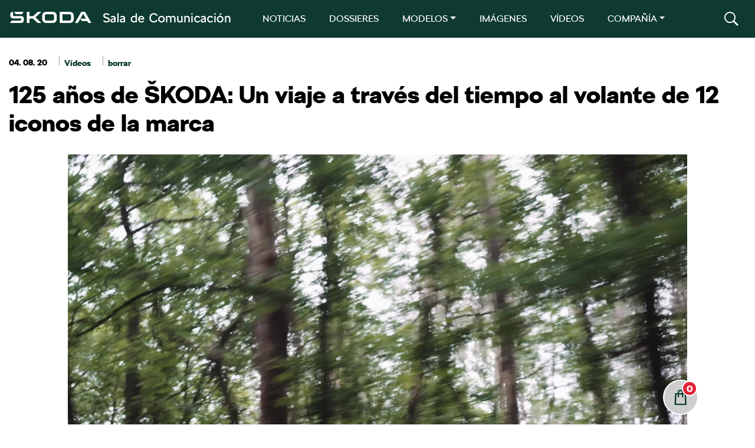

--- FILE ---
content_type: text/html; charset=UTF-8
request_url: https://comunicacion.skoda.es/videos/125-anos-de-skoda-un-viaje-a-traves-del-tiempo-al-volante-de-doce-iconos-de-la-marca/
body_size: 15073
content:
<!DOCTYPE html>
<html lang="es" class="no-touch-device">

<head>
    <script type="text/javascript" data-cmp-ab="1" src="https://cdn.consentmanager.net/delivery/autoblocking/3fae5b684f93.js" data-cmp-host="c.delivery.consentmanager.net" data-cmp-cdn="cdn.consentmanager.net" data-cmp-codesrc="1"></script>
    <meta charset="UTF-8">
    <link rel="pingback" href="https://comunicacion.skoda.es/xmlrpc.php">
    <meta name="author" content="MHO">
    <meta name="viewport" content="width=device-width, initial-scale=1">
    <meta http-equiv="X-UA-Compatible" content="IE=edge">

    <link rel="manifest" href="https://comunicacion.skoda.es/wp-content/themes/skoda/site.webmanifest">
    <link rel="apple-touch-icon" href="https://comunicacion.skoda.es/wp-content/themes/skoda/img/icon.png">
    <link rel='shortcut icon' type='image/ico' href='https://comunicacion.skoda.es/wp-content/themes/skoda/img/favicon.ico' />
    <!-- favicon.ico in the root directory -->
    <!--<link rel="apple-touch-icon" href="icon.png">-->

    <meta name="theme-color" content="#001e50">
    <title>125 años de ŠKODA: Un viaje a través del tiempo al volante de 12 iconos de la marca &#8211; ŠKODA</title>
<meta name='robots' content='max-image-preview:large' />
	<style>img:is([sizes="auto" i], [sizes^="auto," i]) { contain-intrinsic-size: 3000px 1500px }</style>
	<link rel='dns-prefetch' href='//code.jquery.com' />
<link rel='dns-prefetch' href='//www.googletagmanager.com' />
<link rel="alternate" type="application/rss+xml" title="ŠKODA &raquo; Comentario 125 años de ŠKODA: Un viaje a través del tiempo al volante de 12 iconos de la marca del feed" href="https://comunicacion.skoda.es/videos/125-anos-de-skoda-un-viaje-a-traves-del-tiempo-al-volante-de-doce-iconos-de-la-marca/feed/" />
<script type="text/javascript">
/* <![CDATA[ */
window._wpemojiSettings = {"baseUrl":"https:\/\/s.w.org\/images\/core\/emoji\/15.0.3\/72x72\/","ext":".png","svgUrl":"https:\/\/s.w.org\/images\/core\/emoji\/15.0.3\/svg\/","svgExt":".svg","source":{"concatemoji":"https:\/\/comunicacion.skoda.es\/wp-includes\/js\/wp-emoji-release.min.js?ver=6.7.1"}};
/*! This file is auto-generated */
!function(i,n){var o,s,e;function c(e){try{var t={supportTests:e,timestamp:(new Date).valueOf()};sessionStorage.setItem(o,JSON.stringify(t))}catch(e){}}function p(e,t,n){e.clearRect(0,0,e.canvas.width,e.canvas.height),e.fillText(t,0,0);var t=new Uint32Array(e.getImageData(0,0,e.canvas.width,e.canvas.height).data),r=(e.clearRect(0,0,e.canvas.width,e.canvas.height),e.fillText(n,0,0),new Uint32Array(e.getImageData(0,0,e.canvas.width,e.canvas.height).data));return t.every(function(e,t){return e===r[t]})}function u(e,t,n){switch(t){case"flag":return n(e,"\ud83c\udff3\ufe0f\u200d\u26a7\ufe0f","\ud83c\udff3\ufe0f\u200b\u26a7\ufe0f")?!1:!n(e,"\ud83c\uddfa\ud83c\uddf3","\ud83c\uddfa\u200b\ud83c\uddf3")&&!n(e,"\ud83c\udff4\udb40\udc67\udb40\udc62\udb40\udc65\udb40\udc6e\udb40\udc67\udb40\udc7f","\ud83c\udff4\u200b\udb40\udc67\u200b\udb40\udc62\u200b\udb40\udc65\u200b\udb40\udc6e\u200b\udb40\udc67\u200b\udb40\udc7f");case"emoji":return!n(e,"\ud83d\udc26\u200d\u2b1b","\ud83d\udc26\u200b\u2b1b")}return!1}function f(e,t,n){var r="undefined"!=typeof WorkerGlobalScope&&self instanceof WorkerGlobalScope?new OffscreenCanvas(300,150):i.createElement("canvas"),a=r.getContext("2d",{willReadFrequently:!0}),o=(a.textBaseline="top",a.font="600 32px Arial",{});return e.forEach(function(e){o[e]=t(a,e,n)}),o}function t(e){var t=i.createElement("script");t.src=e,t.defer=!0,i.head.appendChild(t)}"undefined"!=typeof Promise&&(o="wpEmojiSettingsSupports",s=["flag","emoji"],n.supports={everything:!0,everythingExceptFlag:!0},e=new Promise(function(e){i.addEventListener("DOMContentLoaded",e,{once:!0})}),new Promise(function(t){var n=function(){try{var e=JSON.parse(sessionStorage.getItem(o));if("object"==typeof e&&"number"==typeof e.timestamp&&(new Date).valueOf()<e.timestamp+604800&&"object"==typeof e.supportTests)return e.supportTests}catch(e){}return null}();if(!n){if("undefined"!=typeof Worker&&"undefined"!=typeof OffscreenCanvas&&"undefined"!=typeof URL&&URL.createObjectURL&&"undefined"!=typeof Blob)try{var e="postMessage("+f.toString()+"("+[JSON.stringify(s),u.toString(),p.toString()].join(",")+"));",r=new Blob([e],{type:"text/javascript"}),a=new Worker(URL.createObjectURL(r),{name:"wpTestEmojiSupports"});return void(a.onmessage=function(e){c(n=e.data),a.terminate(),t(n)})}catch(e){}c(n=f(s,u,p))}t(n)}).then(function(e){for(var t in e)n.supports[t]=e[t],n.supports.everything=n.supports.everything&&n.supports[t],"flag"!==t&&(n.supports.everythingExceptFlag=n.supports.everythingExceptFlag&&n.supports[t]);n.supports.everythingExceptFlag=n.supports.everythingExceptFlag&&!n.supports.flag,n.DOMReady=!1,n.readyCallback=function(){n.DOMReady=!0}}).then(function(){return e}).then(function(){var e;n.supports.everything||(n.readyCallback(),(e=n.source||{}).concatemoji?t(e.concatemoji):e.wpemoji&&e.twemoji&&(t(e.twemoji),t(e.wpemoji)))}))}((window,document),window._wpemojiSettings);
/* ]]> */
</script>
<link rel='stylesheet' id='sbi_styles-css' href='https://comunicacion.skoda.es/wp-content/plugins/instagram-feed-pro/css/sbi-styles.min.css?ver=6.7.0' type='text/css' media='all' />
<style id='wp-emoji-styles-inline-css' type='text/css'>

	img.wp-smiley, img.emoji {
		display: inline !important;
		border: none !important;
		box-shadow: none !important;
		height: 1em !important;
		width: 1em !important;
		margin: 0 0.07em !important;
		vertical-align: -0.1em !important;
		background: none !important;
		padding: 0 !important;
	}
</style>
<link rel='stylesheet' id='wp-block-library-css' href='https://comunicacion.skoda.es/wp-includes/css/dist/block-library/style.min.css?ver=6.7.1' type='text/css' media='all' />
<style id='wp-block-library-theme-inline-css' type='text/css'>
.wp-block-audio :where(figcaption){color:#555;font-size:13px;text-align:center}.is-dark-theme .wp-block-audio :where(figcaption){color:#ffffffa6}.wp-block-audio{margin:0 0 1em}.wp-block-code{border:1px solid #ccc;border-radius:4px;font-family:Menlo,Consolas,monaco,monospace;padding:.8em 1em}.wp-block-embed :where(figcaption){color:#555;font-size:13px;text-align:center}.is-dark-theme .wp-block-embed :where(figcaption){color:#ffffffa6}.wp-block-embed{margin:0 0 1em}.blocks-gallery-caption{color:#555;font-size:13px;text-align:center}.is-dark-theme .blocks-gallery-caption{color:#ffffffa6}:root :where(.wp-block-image figcaption){color:#555;font-size:13px;text-align:center}.is-dark-theme :root :where(.wp-block-image figcaption){color:#ffffffa6}.wp-block-image{margin:0 0 1em}.wp-block-pullquote{border-bottom:4px solid;border-top:4px solid;color:currentColor;margin-bottom:1.75em}.wp-block-pullquote cite,.wp-block-pullquote footer,.wp-block-pullquote__citation{color:currentColor;font-size:.8125em;font-style:normal;text-transform:uppercase}.wp-block-quote{border-left:.25em solid;margin:0 0 1.75em;padding-left:1em}.wp-block-quote cite,.wp-block-quote footer{color:currentColor;font-size:.8125em;font-style:normal;position:relative}.wp-block-quote:where(.has-text-align-right){border-left:none;border-right:.25em solid;padding-left:0;padding-right:1em}.wp-block-quote:where(.has-text-align-center){border:none;padding-left:0}.wp-block-quote.is-large,.wp-block-quote.is-style-large,.wp-block-quote:where(.is-style-plain){border:none}.wp-block-search .wp-block-search__label{font-weight:700}.wp-block-search__button{border:1px solid #ccc;padding:.375em .625em}:where(.wp-block-group.has-background){padding:1.25em 2.375em}.wp-block-separator.has-css-opacity{opacity:.4}.wp-block-separator{border:none;border-bottom:2px solid;margin-left:auto;margin-right:auto}.wp-block-separator.has-alpha-channel-opacity{opacity:1}.wp-block-separator:not(.is-style-wide):not(.is-style-dots){width:100px}.wp-block-separator.has-background:not(.is-style-dots){border-bottom:none;height:1px}.wp-block-separator.has-background:not(.is-style-wide):not(.is-style-dots){height:2px}.wp-block-table{margin:0 0 1em}.wp-block-table td,.wp-block-table th{word-break:normal}.wp-block-table :where(figcaption){color:#555;font-size:13px;text-align:center}.is-dark-theme .wp-block-table :where(figcaption){color:#ffffffa6}.wp-block-video :where(figcaption){color:#555;font-size:13px;text-align:center}.is-dark-theme .wp-block-video :where(figcaption){color:#ffffffa6}.wp-block-video{margin:0 0 1em}:root :where(.wp-block-template-part.has-background){margin-bottom:0;margin-top:0;padding:1.25em 2.375em}
</style>
<style id='elasticpress-related-posts-style-inline-css' type='text/css'>
.editor-styles-wrapper .wp-block-elasticpress-related-posts ul,.wp-block-elasticpress-related-posts ul{list-style-type:none;padding:0}.editor-styles-wrapper .wp-block-elasticpress-related-posts ul li a>div{display:inline}

</style>
<style id='classic-theme-styles-inline-css' type='text/css'>
/*! This file is auto-generated */
.wp-block-button__link{color:#fff;background-color:#32373c;border-radius:9999px;box-shadow:none;text-decoration:none;padding:calc(.667em + 2px) calc(1.333em + 2px);font-size:1.125em}.wp-block-file__button{background:#32373c;color:#fff;text-decoration:none}
</style>
<style id='global-styles-inline-css' type='text/css'>
:root{--wp--preset--aspect-ratio--square: 1;--wp--preset--aspect-ratio--4-3: 4/3;--wp--preset--aspect-ratio--3-4: 3/4;--wp--preset--aspect-ratio--3-2: 3/2;--wp--preset--aspect-ratio--2-3: 2/3;--wp--preset--aspect-ratio--16-9: 16/9;--wp--preset--aspect-ratio--9-16: 9/16;--wp--preset--color--black: #000000;--wp--preset--color--cyan-bluish-gray: #abb8c3;--wp--preset--color--white: #ffffff;--wp--preset--color--pale-pink: #f78da7;--wp--preset--color--vivid-red: #cf2e2e;--wp--preset--color--luminous-vivid-orange: #ff6900;--wp--preset--color--luminous-vivid-amber: #fcb900;--wp--preset--color--light-green-cyan: #7bdcb5;--wp--preset--color--vivid-green-cyan: #00d084;--wp--preset--color--pale-cyan-blue: #8ed1fc;--wp--preset--color--vivid-cyan-blue: #0693e3;--wp--preset--color--vivid-purple: #9b51e0;--wp--preset--gradient--vivid-cyan-blue-to-vivid-purple: linear-gradient(135deg,rgba(6,147,227,1) 0%,rgb(155,81,224) 100%);--wp--preset--gradient--light-green-cyan-to-vivid-green-cyan: linear-gradient(135deg,rgb(122,220,180) 0%,rgb(0,208,130) 100%);--wp--preset--gradient--luminous-vivid-amber-to-luminous-vivid-orange: linear-gradient(135deg,rgba(252,185,0,1) 0%,rgba(255,105,0,1) 100%);--wp--preset--gradient--luminous-vivid-orange-to-vivid-red: linear-gradient(135deg,rgba(255,105,0,1) 0%,rgb(207,46,46) 100%);--wp--preset--gradient--very-light-gray-to-cyan-bluish-gray: linear-gradient(135deg,rgb(238,238,238) 0%,rgb(169,184,195) 100%);--wp--preset--gradient--cool-to-warm-spectrum: linear-gradient(135deg,rgb(74,234,220) 0%,rgb(151,120,209) 20%,rgb(207,42,186) 40%,rgb(238,44,130) 60%,rgb(251,105,98) 80%,rgb(254,248,76) 100%);--wp--preset--gradient--blush-light-purple: linear-gradient(135deg,rgb(255,206,236) 0%,rgb(152,150,240) 100%);--wp--preset--gradient--blush-bordeaux: linear-gradient(135deg,rgb(254,205,165) 0%,rgb(254,45,45) 50%,rgb(107,0,62) 100%);--wp--preset--gradient--luminous-dusk: linear-gradient(135deg,rgb(255,203,112) 0%,rgb(199,81,192) 50%,rgb(65,88,208) 100%);--wp--preset--gradient--pale-ocean: linear-gradient(135deg,rgb(255,245,203) 0%,rgb(182,227,212) 50%,rgb(51,167,181) 100%);--wp--preset--gradient--electric-grass: linear-gradient(135deg,rgb(202,248,128) 0%,rgb(113,206,126) 100%);--wp--preset--gradient--midnight: linear-gradient(135deg,rgb(2,3,129) 0%,rgb(40,116,252) 100%);--wp--preset--font-size--small: 13px;--wp--preset--font-size--medium: 20px;--wp--preset--font-size--large: 36px;--wp--preset--font-size--x-large: 42px;--wp--preset--spacing--20: 0.44rem;--wp--preset--spacing--30: 0.67rem;--wp--preset--spacing--40: 1rem;--wp--preset--spacing--50: 1.5rem;--wp--preset--spacing--60: 2.25rem;--wp--preset--spacing--70: 3.38rem;--wp--preset--spacing--80: 5.06rem;--wp--preset--shadow--natural: 6px 6px 9px rgba(0, 0, 0, 0.2);--wp--preset--shadow--deep: 12px 12px 50px rgba(0, 0, 0, 0.4);--wp--preset--shadow--sharp: 6px 6px 0px rgba(0, 0, 0, 0.2);--wp--preset--shadow--outlined: 6px 6px 0px -3px rgba(255, 255, 255, 1), 6px 6px rgba(0, 0, 0, 1);--wp--preset--shadow--crisp: 6px 6px 0px rgba(0, 0, 0, 1);}:where(.is-layout-flex){gap: 0.5em;}:where(.is-layout-grid){gap: 0.5em;}body .is-layout-flex{display: flex;}.is-layout-flex{flex-wrap: wrap;align-items: center;}.is-layout-flex > :is(*, div){margin: 0;}body .is-layout-grid{display: grid;}.is-layout-grid > :is(*, div){margin: 0;}:where(.wp-block-columns.is-layout-flex){gap: 2em;}:where(.wp-block-columns.is-layout-grid){gap: 2em;}:where(.wp-block-post-template.is-layout-flex){gap: 1.25em;}:where(.wp-block-post-template.is-layout-grid){gap: 1.25em;}.has-black-color{color: var(--wp--preset--color--black) !important;}.has-cyan-bluish-gray-color{color: var(--wp--preset--color--cyan-bluish-gray) !important;}.has-white-color{color: var(--wp--preset--color--white) !important;}.has-pale-pink-color{color: var(--wp--preset--color--pale-pink) !important;}.has-vivid-red-color{color: var(--wp--preset--color--vivid-red) !important;}.has-luminous-vivid-orange-color{color: var(--wp--preset--color--luminous-vivid-orange) !important;}.has-luminous-vivid-amber-color{color: var(--wp--preset--color--luminous-vivid-amber) !important;}.has-light-green-cyan-color{color: var(--wp--preset--color--light-green-cyan) !important;}.has-vivid-green-cyan-color{color: var(--wp--preset--color--vivid-green-cyan) !important;}.has-pale-cyan-blue-color{color: var(--wp--preset--color--pale-cyan-blue) !important;}.has-vivid-cyan-blue-color{color: var(--wp--preset--color--vivid-cyan-blue) !important;}.has-vivid-purple-color{color: var(--wp--preset--color--vivid-purple) !important;}.has-black-background-color{background-color: var(--wp--preset--color--black) !important;}.has-cyan-bluish-gray-background-color{background-color: var(--wp--preset--color--cyan-bluish-gray) !important;}.has-white-background-color{background-color: var(--wp--preset--color--white) !important;}.has-pale-pink-background-color{background-color: var(--wp--preset--color--pale-pink) !important;}.has-vivid-red-background-color{background-color: var(--wp--preset--color--vivid-red) !important;}.has-luminous-vivid-orange-background-color{background-color: var(--wp--preset--color--luminous-vivid-orange) !important;}.has-luminous-vivid-amber-background-color{background-color: var(--wp--preset--color--luminous-vivid-amber) !important;}.has-light-green-cyan-background-color{background-color: var(--wp--preset--color--light-green-cyan) !important;}.has-vivid-green-cyan-background-color{background-color: var(--wp--preset--color--vivid-green-cyan) !important;}.has-pale-cyan-blue-background-color{background-color: var(--wp--preset--color--pale-cyan-blue) !important;}.has-vivid-cyan-blue-background-color{background-color: var(--wp--preset--color--vivid-cyan-blue) !important;}.has-vivid-purple-background-color{background-color: var(--wp--preset--color--vivid-purple) !important;}.has-black-border-color{border-color: var(--wp--preset--color--black) !important;}.has-cyan-bluish-gray-border-color{border-color: var(--wp--preset--color--cyan-bluish-gray) !important;}.has-white-border-color{border-color: var(--wp--preset--color--white) !important;}.has-pale-pink-border-color{border-color: var(--wp--preset--color--pale-pink) !important;}.has-vivid-red-border-color{border-color: var(--wp--preset--color--vivid-red) !important;}.has-luminous-vivid-orange-border-color{border-color: var(--wp--preset--color--luminous-vivid-orange) !important;}.has-luminous-vivid-amber-border-color{border-color: var(--wp--preset--color--luminous-vivid-amber) !important;}.has-light-green-cyan-border-color{border-color: var(--wp--preset--color--light-green-cyan) !important;}.has-vivid-green-cyan-border-color{border-color: var(--wp--preset--color--vivid-green-cyan) !important;}.has-pale-cyan-blue-border-color{border-color: var(--wp--preset--color--pale-cyan-blue) !important;}.has-vivid-cyan-blue-border-color{border-color: var(--wp--preset--color--vivid-cyan-blue) !important;}.has-vivid-purple-border-color{border-color: var(--wp--preset--color--vivid-purple) !important;}.has-vivid-cyan-blue-to-vivid-purple-gradient-background{background: var(--wp--preset--gradient--vivid-cyan-blue-to-vivid-purple) !important;}.has-light-green-cyan-to-vivid-green-cyan-gradient-background{background: var(--wp--preset--gradient--light-green-cyan-to-vivid-green-cyan) !important;}.has-luminous-vivid-amber-to-luminous-vivid-orange-gradient-background{background: var(--wp--preset--gradient--luminous-vivid-amber-to-luminous-vivid-orange) !important;}.has-luminous-vivid-orange-to-vivid-red-gradient-background{background: var(--wp--preset--gradient--luminous-vivid-orange-to-vivid-red) !important;}.has-very-light-gray-to-cyan-bluish-gray-gradient-background{background: var(--wp--preset--gradient--very-light-gray-to-cyan-bluish-gray) !important;}.has-cool-to-warm-spectrum-gradient-background{background: var(--wp--preset--gradient--cool-to-warm-spectrum) !important;}.has-blush-light-purple-gradient-background{background: var(--wp--preset--gradient--blush-light-purple) !important;}.has-blush-bordeaux-gradient-background{background: var(--wp--preset--gradient--blush-bordeaux) !important;}.has-luminous-dusk-gradient-background{background: var(--wp--preset--gradient--luminous-dusk) !important;}.has-pale-ocean-gradient-background{background: var(--wp--preset--gradient--pale-ocean) !important;}.has-electric-grass-gradient-background{background: var(--wp--preset--gradient--electric-grass) !important;}.has-midnight-gradient-background{background: var(--wp--preset--gradient--midnight) !important;}.has-small-font-size{font-size: var(--wp--preset--font-size--small) !important;}.has-medium-font-size{font-size: var(--wp--preset--font-size--medium) !important;}.has-large-font-size{font-size: var(--wp--preset--font-size--large) !important;}.has-x-large-font-size{font-size: var(--wp--preset--font-size--x-large) !important;}
:where(.wp-block-post-template.is-layout-flex){gap: 1.25em;}:where(.wp-block-post-template.is-layout-grid){gap: 1.25em;}
:where(.wp-block-columns.is-layout-flex){gap: 2em;}:where(.wp-block-columns.is-layout-grid){gap: 2em;}
:root :where(.wp-block-pullquote){font-size: 1.5em;line-height: 1.6;}
</style>
<link rel='stylesheet' id='contact-form-7-css' href='https://comunicacion.skoda.es/wp-content/plugins/contact-form-7/includes/css/styles.css?ver=6.1.2' type='text/css' media='all' />
<link rel='stylesheet' id='ctf_styles-css' href='https://comunicacion.skoda.es/wp-content/plugins/custom-twitter-feeds-pro/css/ctf-styles.min.css?ver=2.4.6' type='text/css' media='all' />
<link rel='stylesheet' id='mdirector-newsletter-css' href='https://comunicacion.skoda.es/wp-content/plugins/mdirector-newsletter/public/css/mdirector-newsletter-public.css?ver=4.5.3' type='text/css' media='all' />
<link rel='stylesheet' id='cff-css' href='https://comunicacion.skoda.es/wp-content/plugins/custom-facebook-feed-pro/assets/css/cff-style.min.css?ver=4.7.0' type='text/css' media='all' />
<link rel='stylesheet' id='elasticpress-autosuggest-css' href='https://comunicacion.skoda.es/wp-content/plugins/elasticpress/dist/css/autosuggest-styles.css?ver=d87f34a78edccbda21b1' type='text/css' media='all' />
<link rel='stylesheet' id='elasticpress-facets-css' href='https://comunicacion.skoda.es/wp-content/plugins/elasticpress/dist/css/facets-styles.css?ver=5797fb4036fc4007a87a' type='text/css' media='all' />
<link rel='stylesheet' id='custom-css' href='https://comunicacion.skoda.es/wp-content/themes/skoda/style.css?ver=0.0.56' type='text/css' media='all' />
<link rel='stylesheet' id='vw-styles-css' href='https://comunicacion.skoda.es/wp-content/themes/skoda/css/styles.css?ver=0.0.56' type='text/css' media='all' />
<script type="text/javascript" src="https://comunicacion.skoda.es/wp-content/themes/skoda/js/lib/jquery/dist/jquery.min.js" id="jquery-js"></script>
<script type="text/javascript" id="mdirector-public-js-extra">
/* <![CDATA[ */
var LOCALES = {"WIDGET_SCRIPT_SUCCESS":"Te has suscrito correctamente a la lista. Gracias por tu inter\u00e9s.","WIDGET_SCRIPT_EMAIL_VALIDATION":"Por favor, introduce un correo electr\u00f3nico v\u00e1lido.","WIDGET_SCRIPT_EMAIL_TEXT":"Por favor, introduce tu correo electr\u00f3nico.","WIDGET_SCRIPT_POLICY_VALIDATION":"Por favor, acepta la pol\u00edtica de privacidad.","WIDGET_SCRIPT_EMAIL_ALREADY_REGISTERED":"El correo introducido ya estaba suscrito a la lista.","WIDGET_SCRIPT_GENERAL_ERROR":"Hemos tenido un problema registrando tu contacto. Por favor, int\u00e9ntalo m\u00e1s tarde."};
/* ]]> */
</script>
<script type="text/javascript" src="https://comunicacion.skoda.es/wp-content/plugins/mdirector-newsletter/public/js/mdirector-newsletter-public.js?ver=6.7.1" id="mdirector-public-js"></script>
<script type="text/javascript" id="loadmore-js-extra">
/* <![CDATA[ */
var loadmore_params = {"ajaxurl":"https:\/\/comunicacion.skoda.es\/wp-admin\/admin-ajax.php","posts":"{\"page\":0,\"videos\":\"125-anos-de-skoda-un-viaje-a-traves-del-tiempo-al-volante-de-doce-iconos-de-la-marca\",\"post_type\":\"videos\",\"name\":\"125-anos-de-skoda-un-viaje-a-traves-del-tiempo-al-volante-de-doce-iconos-de-la-marca\",\"error\":\"\",\"m\":\"\",\"p\":0,\"post_parent\":\"\",\"subpost\":\"\",\"subpost_id\":\"\",\"attachment\":\"\",\"attachment_id\":0,\"pagename\":\"\",\"page_id\":0,\"second\":\"\",\"minute\":\"\",\"hour\":\"\",\"day\":0,\"monthnum\":0,\"year\":0,\"w\":0,\"category_name\":\"\",\"tag\":\"\",\"cat\":\"\",\"tag_id\":\"\",\"author\":\"\",\"author_name\":\"\",\"feed\":\"\",\"tb\":\"\",\"paged\":0,\"meta_key\":\"\",\"meta_value\":\"\",\"preview\":\"\",\"s\":\"\",\"sentence\":\"\",\"title\":\"\",\"fields\":\"\",\"menu_order\":\"\",\"embed\":\"\",\"category__in\":[],\"category__not_in\":[],\"category__and\":[],\"post__in\":[],\"post__not_in\":[],\"post_name__in\":[],\"tag__in\":[],\"tag__not_in\":[],\"tag__and\":[],\"tag_slug__in\":[],\"tag_slug__and\":[],\"post_parent__in\":[],\"post_parent__not_in\":[],\"author__in\":[],\"author__not_in\":[],\"search_columns\":[],\"ignore_sticky_posts\":false,\"suppress_filters\":false,\"cache_results\":true,\"update_post_term_cache\":true,\"update_menu_item_cache\":false,\"lazy_load_term_meta\":true,\"update_post_meta_cache\":true,\"posts_per_page\":10,\"nopaging\":false,\"comments_per_page\":\"50\",\"no_found_rows\":false,\"order\":\"DESC\"}","current_page":"1","max_page":"0","found_posts":"1"};
/* ]]> */
</script>
<script type="text/javascript" src="https://comunicacion.skoda.es/wp-content/themes/skoda/js/loadmore.js?ver=0.0.215" id="loadmore-js"></script>
<script type="text/javascript" id="loadmoreimages-js-extra">
/* <![CDATA[ */
var loadmoreimages_params = {"ajaxurl":"https:\/\/comunicacion.skoda.es\/wp-admin\/admin-ajax.php","posts":"{\"page\":0,\"videos\":\"125-anos-de-skoda-un-viaje-a-traves-del-tiempo-al-volante-de-doce-iconos-de-la-marca\",\"post_type\":\"videos\",\"name\":\"125-anos-de-skoda-un-viaje-a-traves-del-tiempo-al-volante-de-doce-iconos-de-la-marca\",\"error\":\"\",\"m\":\"\",\"p\":0,\"post_parent\":\"\",\"subpost\":\"\",\"subpost_id\":\"\",\"attachment\":\"\",\"attachment_id\":0,\"pagename\":\"\",\"page_id\":0,\"second\":\"\",\"minute\":\"\",\"hour\":\"\",\"day\":0,\"monthnum\":0,\"year\":0,\"w\":0,\"category_name\":\"\",\"tag\":\"\",\"cat\":\"\",\"tag_id\":\"\",\"author\":\"\",\"author_name\":\"\",\"feed\":\"\",\"tb\":\"\",\"paged\":0,\"meta_key\":\"\",\"meta_value\":\"\",\"preview\":\"\",\"s\":\"\",\"sentence\":\"\",\"title\":\"\",\"fields\":\"\",\"menu_order\":\"\",\"embed\":\"\",\"category__in\":[],\"category__not_in\":[],\"category__and\":[],\"post__in\":[],\"post__not_in\":[],\"post_name__in\":[],\"tag__in\":[],\"tag__not_in\":[],\"tag__and\":[],\"tag_slug__in\":[],\"tag_slug__and\":[],\"post_parent__in\":[],\"post_parent__not_in\":[],\"author__in\":[],\"author__not_in\":[],\"search_columns\":[],\"ignore_sticky_posts\":false,\"suppress_filters\":false,\"cache_results\":true,\"update_post_term_cache\":true,\"update_menu_item_cache\":false,\"lazy_load_term_meta\":true,\"update_post_meta_cache\":true,\"posts_per_page\":10,\"nopaging\":false,\"comments_per_page\":\"50\",\"no_found_rows\":false,\"order\":\"DESC\"}","current_page":"1","max_page":"0","found_posts":"1"};
var loadmoreimages_params = {"ajaxurl":"https:\/\/comunicacion.skoda.es\/wp-admin\/admin-ajax.php"};
/* ]]> */
</script>
<script type="text/javascript" src="https://comunicacion.skoda.es/wp-content/themes/skoda/js/loadmoreimages.js?ver=0.0.109" id="loadmoreimages-js"></script>
<script type="text/javascript" src="https://comunicacion.skoda.es/wp-content/themes/skoda/js/modal.js?ver=0.0.1" id="modal-js"></script>
<script type="text/javascript" id="cart-js-extra">
/* <![CDATA[ */
var cartparams = {"ajaxurl":"https:\/\/comunicacion.skoda.es\/themes\/antevenio\/templates\/tpl-checkout.php"};
/* ]]> */
</script>
<script type="text/javascript" src="https://comunicacion.skoda.es/wp-content/themes/skoda/js/cart.js?ver=6.7.1" id="cart-js"></script>
<script type="text/javascript" src="https://comunicacion.skoda.es/wp-content/themes/skoda/js/writecartfromlocalstorage.js?ver=6.7.1" id="writecartfromlocalstorage-js"></script>
<script type="text/javascript" src="https://comunicacion.skoda.es/wp-content/themes/skoda/js/setDownloadButtonsFromLocalStorage.js?ver=6.7.1" id="setDownloadButtonsFromLocalStorage-js"></script>
<script type="text/javascript" src="https://comunicacion.skoda.es/wp-content/themes/skoda/js/download.js?ver=6.7.1" id="download-script-js"></script>
<link rel="https://api.w.org/" href="https://comunicacion.skoda.es/wp-json/" /><link rel="EditURI" type="application/rsd+xml" title="RSD" href="https://comunicacion.skoda.es/xmlrpc.php?rsd" />
<meta name="generator" content="WordPress 6.7.1" />
<link rel="canonical" href="https://comunicacion.skoda.es/videos/125-anos-de-skoda-un-viaje-a-traves-del-tiempo-al-volante-de-doce-iconos-de-la-marca/" />
<link rel='shortlink' href='https://comunicacion.skoda.es/?p=1008' />
<link rel="alternate" title="oEmbed (JSON)" type="application/json+oembed" href="https://comunicacion.skoda.es/wp-json/oembed/1.0/embed?url=https%3A%2F%2Fcomunicacion.skoda.es%2Fvideos%2F125-anos-de-skoda-un-viaje-a-traves-del-tiempo-al-volante-de-doce-iconos-de-la-marca%2F" />
<link rel="alternate" title="oEmbed (XML)" type="text/xml+oembed" href="https://comunicacion.skoda.es/wp-json/oembed/1.0/embed?url=https%3A%2F%2Fcomunicacion.skoda.es%2Fvideos%2F125-anos-de-skoda-un-viaje-a-traves-del-tiempo-al-volante-de-doce-iconos-de-la-marca%2F&#038;format=xml" />
<!-- Custom Facebook Feed JS vars -->
<script type="text/javascript">
var cffsiteurl = "https://comunicacion.skoda.es/wp-content/plugins";
var cffajaxurl = "https://comunicacion.skoda.es/wp-admin/admin-ajax.php";


var cfflinkhashtags = "false";
</script>
<meta name="generator" content="Site Kit by Google 1.162.1" /><script type="text/javascript">var ajaxurl = "https://comunicacion.skoda.es/wp-admin/admin-ajax.php";</script><meta name="google-site-verification" content="H83tw_S4N5bMo4UxU8YB-MiJZbQQ4Xw27FA35ij61b4">
<!-- Google Tag Manager snippet added by Site Kit -->
<script type="text/javascript">
/* <![CDATA[ */

			( function( w, d, s, l, i ) {
				w[l] = w[l] || [];
				w[l].push( {'gtm.start': new Date().getTime(), event: 'gtm.js'} );
				var f = d.getElementsByTagName( s )[0],
					j = d.createElement( s ), dl = l != 'dataLayer' ? '&l=' + l : '';
				j.async = true;
				j.src = 'https://www.googletagmanager.com/gtm.js?id=' + i + dl;
				f.parentNode.insertBefore( j, f );
			} )( window, document, 'script', 'dataLayer', 'GTM-587FLXH' );
			
/* ]]> */
</script>

<!-- End Google Tag Manager snippet added by Site Kit -->

</head>
<body>
<!-- Header -->
<header class="main-header" id="main-header">
    <div class="container-xl">
        <div class="header-brand">
            <a class="btn-link" href="https://comunicacion.skoda.es" title="ŠKODA - Sala de comunicación">
                <h1>ŠKODA - Sala de comunicación</h1>
            </a>
        </div>
        <!-- Nav main -->
        <div class="nav-main">
    <button class="navbar-toggler collapsed" type="button" data-bs-toggle="collapse" data-bs-target="#navbarCollapse" aria-controls="navbarCollapse" aria-expanded="false" aria-label="Toggle navigation">
        <span></span>
        <span></span>
        <span></span>
    </button>
    <nav class="navbar navbar-expand-lg">
        <div class="navbar-collapse collapse" id="navbarCollapse">
            <ul class="navbar-nav">
                            <li class="nav-item">
                        <a class="nav-link"  href="https://comunicacion.skoda.es/noticias/">NOTICIAS</a>
                    </li>
                                    <li class="nav-item">
                        <a class="nav-link"  href="https://comunicacion.skoda.es/dossieres/">DOSSIERES</a>
                    </li>
                                <li class="nav-item dropdown">
                                        <a class="nav-link dropdown-toggle" href="#" data-bs-toggle="dropdown">MODELOS</a>
                    <ul class="dropdown-menu dropdown-menu-left">
                        
                            <li class="dropdown-item"><a class="btn btn-white" href="https://comunicacion.skoda.es/modelo/fabia/">Fabia</a></li>

                            
                            <li class="dropdown-item"><a class="btn btn-white" href="https://comunicacion.skoda.es/modelo/scala/">Scala</a></li>

                            
                            <li class="dropdown-item"><a class="btn btn-white" href="https://comunicacion.skoda.es/modelo/octavia/">Octavia</a></li>

                            
                            <li class="dropdown-item"><a class="btn btn-white" href="https://comunicacion.skoda.es/modelo/superb/">Superb</a></li>

                            
                            <li class="dropdown-item"><a class="btn btn-white" href="https://comunicacion.skoda.es/modelo/kamiq/">Kamiq</a></li>

                            
                            <li class="dropdown-item"><a class="btn btn-white" href="https://comunicacion.skoda.es/modelo/karoq/">Karoq</a></li>

                            
                            <li class="dropdown-item"><a class="btn btn-white" href="https://comunicacion.skoda.es/modelo/kodiaq/">Kodiaq</a></li>

                            
                            <li class="dropdown-item"><a class="btn btn-white" href="https://comunicacion.skoda.es/modelo/enyaq-iv/">Enyaq</a></li>

                            
                            <li class="dropdown-item"><a class="btn btn-white" href="https://comunicacion.skoda.es/modelo/elroq/">Elroq</a></li>

                            
                            <li class="dropdown-item"><a class="btn btn-white" href="https://comunicacion.skoda.es/category/modelos/prototipos/">Prototipos</a></li>

                                                </ul>
                </li>
                                <li class="nav-item">
                        <a class="nav-link"  href="https://comunicacion.skoda.es/imagenes/">IMÁGENES</a>
                    </li>
                                    <li class="nav-item">
                        <a class="nav-link"  href="https://comunicacion.skoda.es/all-videos/">VÍDEOS</a>
                    </li>
                                <li class="nav-item dropdown">
                                        <a class="nav-link dropdown-toggle" href="#" data-bs-toggle="dropdown">COMPAÑÍA</a>
                    <ul class="dropdown-menu dropdown-menu-left">
                        
                            <li class="dropdown-item"><a class="btn btn-white" href="https://comunicacion.skoda.es/category/compania/corporativo/">Corporativo</a></li>

                            
                            <li class="dropdown-item"><a class="btn btn-white" href="https://comunicacion.skoda.es/category/compania/directivos/">Directivos</a></li>

                            
                            <li class="dropdown-item"><a class="btn btn-white" href="https://comunicacion.skoda.es/category/compania/fabricas/">Fábricas</a></li>

                            
                            <li class="dropdown-item"><a class="btn btn-white" href="https://comunicacion.skoda.es/category/compania/competicion/">Competición</a></li>

                            
                            <li class="dropdown-item"><a class="btn btn-white" href="https://comunicacion.skoda.es/category/compania/ciclismo/">Ciclismo</a></li>

                            
                            <li class="dropdown-item"><a class="btn btn-white" href="https://comunicacion.skoda.es/category/compania/historia/">Historia</a></li>

                            
                            <li class="dropdown-item"><a class="btn btn-white" href="https://comunicacion.skoda.es/category/compania/innovacion/">Innovación</a></li>

                            
                            <li class="dropdown-item"><a class="btn btn-white" href="https://comunicacion.skoda.es/category/compania/patrocinios/">Patrocinios</a></li>

                            
                            <li class="dropdown-item"><a class="btn btn-white" href="https://comunicacion.skoda.es/category/compania/grupo-volkswagen/">Grupo Volkswagen</a></li>

                                                </ul>
                </li>
                    </div>
    </nav>
</div>        <!-- / Nav main -->
        <a class="btn btn-link searcher-toggle" title="Abrir buscador" data-bs-toggle="collapse" href="#collapseSearcher" role="button" aria-expanded="false" aria-controls="collapseSearcher">
      <span>
        <i class="icon icon-search"></i>
      </span>
        </a>
    </div>
</header>
<!-- / Header -->
<!-- Buscador -->
<div class="searcher-collapse" id="collapseSearcher">
    <div class="main-searcher">
        <a class="searcher-closer" title="Cerrar menú" data-bs-toggle="collapse" href="#collapseSearcher" role="button" aria-expanded="true" aria-controls="collapseSearcher">
            <i class="icon icon-close"></i>
        </a>
        <form role="search" method="get" id="searchform" action="https://comunicacion.skoda.es/" >
            <div class="searcher-field">
                <div class="form-group">
                    <input id="search" name="s" class="form-control" type="text" placeholder="Búsqueda por texto"  aria-label="Buscar">
                    <input type="hidden" id="_wpnonce" name="_wpnonce" value="3fa592e134" /><input type="hidden" name="_wp_http_referer" value="/videos/125-anos-de-skoda-un-viaje-a-traves-del-tiempo-al-volante-de-doce-iconos-de-la-marca/" />                    <button class="btn btn-link" type="submit">
                        <i class="icon icon-search"></i>
                    </button>
                </div>
            </div>
            <h4 class="text-left">Limitar por fechas</h4>
            <div class="searcher-dates">
                <!-- Fechas  -->
                <div class="form-row">
                    <!-- Fecha desde  -->
                    <div class="form-group col-6">
                        <div class="d-flex">
                            <div class="input-group-prepend">
                                <i class="fas fa-calendar-day"></i>
                            </div>
                            <input class="form-control" name="date_from" id="fehaDesde" placeholder="Desde">
                        </div>
                    </div>
                    <!-- / Fecha desde -->
                    <!-- Fecha hasta  -->
                    <div class="form-group col-6">
                        <div class="d-flex">
                            <div class="input-group-prepend">
                                <i class="fas fa-calendar-day"></i>
                            </div>
                            <input class="form-control" name="date_to" id="fehaHasta" placeholder="Hasta">
                        </div>
                    </div>
                    <!-- / Fecha hasta -->
                </div>
                <!-- / Fechas -->
            </div>
            <h4 class="text-left mb-4">Filtrar por categorías</h4>
                        <div class="checkbox-filtro">
                                    <div class="checkbox-collapse">
                        <div class="form-group" id="checkbox-collapse-filtro-categoria-51">
                            <div class="custom-control custom-checkbox">
                                <input type="checkbox" class="custom-control-input collapsed" name="checkboxCategoria_51"
                                       id="checkboxCollapseFiltro_Categoria_51"
                                       data-bs-toggle="collapse"
                                       data-bs-target="#checkboxFiltro_Subategoria_51"
                                       aria-expanded="false"
                                       aria-controls="checkboxFiltro_Subategoria_51">
                                <label class="custom-control-label" for="checkboxCollapseFiltro_Categoria_51">Compañía</label>
                            </div>
                        </div>
                        <div class="collapse" id="checkboxFiltro_Subategoria_51" aria-labelledby="checkbox-collapse-filtro-categoria-51" style="">
                            <div class="collapse-content">
                                <div class="ks-cboxtags">
                                                                            <div class="form-group">
                                            <input type="checkbox" name="checkboxSubcategoria_51_64" id="checkboxSubcategoria_64">
                                            <label class="btn btn-outline-primary btn-sm" for="checkboxSubcategoria_64">Ciclismo</label>
                                        </div>
                                                                            <div class="form-group">
                                            <input type="checkbox" name="checkboxSubcategoria_51_61" id="checkboxSubcategoria_61">
                                            <label class="btn btn-outline-primary btn-sm" for="checkboxSubcategoria_61">Competición</label>
                                        </div>
                                                                            <div class="form-group">
                                            <input type="checkbox" name="checkboxSubcategoria_51_52" id="checkboxSubcategoria_52">
                                            <label class="btn btn-outline-primary btn-sm" for="checkboxSubcategoria_52">Corporativo</label>
                                        </div>
                                                                            <div class="form-group">
                                            <input type="checkbox" name="checkboxSubcategoria_51_53" id="checkboxSubcategoria_53">
                                            <label class="btn btn-outline-primary btn-sm" for="checkboxSubcategoria_53">Directivos</label>
                                        </div>
                                                                            <div class="form-group">
                                            <input type="checkbox" name="checkboxSubcategoria_51_56" id="checkboxSubcategoria_56">
                                            <label class="btn btn-outline-primary btn-sm" for="checkboxSubcategoria_56">Fábricas</label>
                                        </div>
                                                                            <div class="form-group">
                                            <input type="checkbox" name="checkboxSubcategoria_51_130" id="checkboxSubcategoria_130">
                                            <label class="btn btn-outline-primary btn-sm" for="checkboxSubcategoria_130">Fútbol</label>
                                        </div>
                                                                            <div class="form-group">
                                            <input type="checkbox" name="checkboxSubcategoria_51_73" id="checkboxSubcategoria_73">
                                            <label class="btn btn-outline-primary btn-sm" for="checkboxSubcategoria_73">Grupo Volkswagen</label>
                                        </div>
                                                                            <div class="form-group">
                                            <input type="checkbox" name="checkboxSubcategoria_51_68" id="checkboxSubcategoria_68">
                                            <label class="btn btn-outline-primary btn-sm" for="checkboxSubcategoria_68">Historia</label>
                                        </div>
                                                                            <div class="form-group">
                                            <input type="checkbox" name="checkboxSubcategoria_51_60" id="checkboxSubcategoria_60">
                                            <label class="btn btn-outline-primary btn-sm" for="checkboxSubcategoria_60">Innovación</label>
                                        </div>
                                                                            <div class="form-group">
                                            <input type="checkbox" name="checkboxSubcategoria_51_124" id="checkboxSubcategoria_124">
                                            <label class="btn btn-outline-primary btn-sm" for="checkboxSubcategoria_124">Modelos actuales</label>
                                        </div>
                                                                            <div class="form-group">
                                            <input type="checkbox" name="checkboxSubcategoria_51_72" id="checkboxSubcategoria_72">
                                            <label class="btn btn-outline-primary btn-sm" for="checkboxSubcategoria_72">Patrocinios</label>
                                        </div>
                                                                            <div class="form-group">
                                            <input type="checkbox" name="checkboxSubcategoria_51_125" id="checkboxSubcategoria_125">
                                            <label class="btn btn-outline-primary btn-sm" for="checkboxSubcategoria_125">Škoda Auto</label>
                                        </div>
                                                                            <div class="form-group">
                                            <input type="checkbox" name="checkboxSubcategoria_51_59" id="checkboxSubcategoria_59">
                                            <label class="btn btn-outline-primary btn-sm" for="checkboxSubcategoria_59">Škoda Connect</label>
                                        </div>
                                                                            <div class="form-group">
                                            <input type="checkbox" name="checkboxSubcategoria_51_54" id="checkboxSubcategoria_54">
                                            <label class="btn btn-outline-primary btn-sm" for="checkboxSubcategoria_54">Škoda España</label>
                                        </div>
                                                                    </div>
                            </div>
                        </div>
                    </div>
                                        <div class="checkbox-collapse">
                        <div class="form-group" id="checkbox-collapse-filtro-categoria-2">
                            <div class="custom-control custom-checkbox">
                                <input type="checkbox" class="custom-control-input collapsed" name="checkboxCategoria_2"
                                       id="checkboxCollapseFiltro_Categoria_2"
                                       data-bs-toggle="collapse"
                                       data-bs-target="#checkboxFiltro_Subategoria_2"
                                       aria-expanded="false"
                                       aria-controls="checkboxFiltro_Subategoria_2">
                                <label class="custom-control-label" for="checkboxCollapseFiltro_Categoria_2">MODELOS</label>
                            </div>
                        </div>
                        <div class="collapse" id="checkboxFiltro_Subategoria_2" aria-labelledby="checkbox-collapse-filtro-categoria-2" style="">
                            <div class="collapse-content">
                                <div class="ks-cboxtags">
                                                                            <div class="form-group">
                                            <input type="checkbox" name="checkboxSubcategoria_2_3" id="checkboxSubcategoria_3">
                                            <label class="btn btn-outline-primary btn-sm" for="checkboxSubcategoria_3">Modelos actuales</label>
                                        </div>
                                                                            <div class="form-group">
                                            <input type="checkbox" name="checkboxSubcategoria_2_4" id="checkboxSubcategoria_4">
                                            <label class="btn btn-outline-primary btn-sm" for="checkboxSubcategoria_4">Prototipos</label>
                                        </div>
                                                                    </div>
                            </div>
                        </div>
                    </div>
                                        <div class="checkbox-collapse">
                        <div class="form-group" id="checkbox-collapse-filtro-categoria-136">
                            <div class="custom-control custom-checkbox">
                                <input type="checkbox" class="custom-control-input collapsed" name="checkboxCategoria_136"
                                       id="checkboxCollapseFiltro_Categoria_136"
                                       data-bs-toggle="collapse"
                                       data-bs-target="#checkboxFiltro_Subategoria_136"
                                       aria-expanded="false"
                                       aria-controls="checkboxFiltro_Subategoria_136">
                                <label class="custom-control-label" for="checkboxCollapseFiltro_Categoria_136">Škoda Auto</label>
                            </div>
                        </div>
                        <div class="collapse" id="checkboxFiltro_Subategoria_136" aria-labelledby="checkbox-collapse-filtro-categoria-136" style="">
                            <div class="collapse-content">
                                <div class="ks-cboxtags">
                                                                    </div>
                            </div>
                        </div>
                    </div>
                                        <div class="checkbox-collapse">
                        <div class="form-group" id="checkbox-collapse-filtro-categoria-116">
                            <div class="custom-control custom-checkbox">
                                <input type="checkbox" class="custom-control-input collapsed" name="checkboxCategoria_116"
                                       id="checkboxCollapseFiltro_Categoria_116"
                                       data-bs-toggle="collapse"
                                       data-bs-target="#checkboxFiltro_Subategoria_116"
                                       aria-expanded="false"
                                       aria-controls="checkboxFiltro_Subategoria_116">
                                <label class="custom-control-label" for="checkboxCollapseFiltro_Categoria_116">Sostenibilidad</label>
                            </div>
                        </div>
                        <div class="collapse" id="checkboxFiltro_Subategoria_116" aria-labelledby="checkbox-collapse-filtro-categoria-116" style="">
                            <div class="collapse-content">
                                <div class="ks-cboxtags">
                                                                    </div>
                            </div>
                        </div>
                    </div>
                                </div>
            <div class="horizontal-page-list-button">
                <button type="submit" class="btn btn-primary btn-lg mt-4">Buscar</button>
            </div>
        </form>
    </div>
</div>

<script>
    var categoriesSearch = [{"id":51,"subcategories":[64,61,52,53,56,130,73,68,60,124,72,125,59,54]},{"id":2,"subcategories":[3,4]},{"id":136,"subcategories":[]},{"id":116,"subcategories":[]}];

    function selectCheckboxCategories(item, index) {
        jQuery('input[name="checkboxCategoria_' + item.id + '"]').each(function () {
            jQuery(this).click(function () {
                item.subcategories.forEach(checkCheckboxSubcategoriaSearcher.bind(null, jQuery(this).prop('checked')));
            });
        });
    }

    function checkCheckboxSubcategoriaSearcher(checked, item, index) {
        jQuery('#checkboxSubcategoria_' + item)[0].checked = checked;
    }

    jQuery(document).ready(function () {
        categoriesSearch.forEach(selectCheckboxCategories);
    });
</script>
<!-- / Buscador -->
<main role="main" class="main">
    <div class="container-main">
        <!-- Dossier detalle -->
        <div class="article-detail">
            <div class="container-xl">
                <!-- Volver -->
                                <!-- / Volver -->
                <div class="article-detail-header">
                    <div class="meta-info">
                        <div class="meta-item">04. 08. 20</div>
                        <div class="meta-item">
                            <a href="https://comunicacion.skoda.es/all-videos/">Vídeos</a>
                        </div>
                        <div class="meta-item">
                            <a href="https://comunicacion.skoda.es/category/borrar/">borrar</a>
                        </div>
                    </div>
                    <h1 class="article-detail-title">125 años de ŠKODA: Un viaje a través del tiempo al volante de 12 iconos de la marca</h1>
                </div>
                <div class="card video-resumen-modal">
                    <div class="ratio-16-9 ie10up figure">
                        <video class="video-player" id="html5Video" controls="" poster="https://vw-wp-multisite.s3.eu-west-1.amazonaws.com/wp-content/uploads/sites/2/2021/03/02213402/57021.40.mp4.jpg" preload="metadata">                
                <source src="https://vw-wp-multisite.s3.eu-west-1.amazonaws.com/wp-content/uploads/sites/2/2021/03/03042612/57021.40.mp4" type="video/mp4">
                <span class="text-danger">
                   Error: Your browser does not support the HTML video element and/or MP4 videos. Please upgrade to a recent browser to view this content.
                </span>
             </video>                    </div>
                    <!-- Accciones -->
                    <div class="actions-group">
                        <div class="meta-info">
                            <div class="meta-item float-right">
                                                                    <div class="dropdown-act download-sizes">
        <button class="btn btn-outline-dark btn-sm dropdown-act-btn">
            <i class="icon media-cart-action-multi download-multi download"></i>
        </button>
        <div class="dropdown-act-content">
            <a href='https://comunicacion.skoda.es/wp-content/themes/skoda/download.php?f=https://vw-wp-multisite.s3.eu-west-1.amazonaws.com/wp-content/uploads/sites/2/2021/03/03042612/57021.40.mp4&n=125-a%c3%b1os-de-%c5%a1koda-un-viaje-a-trav%c3%a9s-del-tiempo-al-volante-de-12-iconos-de-la-marca' class="btn btn-white btn-sm" title="Descargar 125 años de ŠKODA: Un viaje a través del tiempo al volante de 12 iconos de la marca">
                <span>Descargar</span>
                <!--<i class="icon media-cart-action"></i>-->
            </a>
        </div>
    </div>
                                <div class="dropdown-act comprar-info">
                                    <div class="btn btn-outline-dark btn-sm dropdown-act-btn">
                                        <i class="icon media-cart-action-multi download-multi" id="icon-add-element-cart-home-videos-video-modalvid-1008"></i>
                                    </div>
                                    <div class="dropdown-act-content comprar-info">
                                        <button class="btn btn-white icon-button btn-sm"
                                                id="add-element-cart-home-videos-video-modalvid-1008"
                                                type="button"
                                                title="Añadir al carrito"
                                                data-id="1008"
                                                data-title="Vídeo 125 años de ŠKODA: Un viaje a través del tiempo al volante de 12 iconos de la marca"
                                                data-href="#"
                                                data-type="post"
                                                data-rtype="video"
                                                data-attach="attach-video"
                                                data-image="https://vw-wp-multisite.s3.eu-west-1.amazonaws.com/wp-content/uploads/sites/2/2021/03/02213402/57021.40.mp4.jpg"
                                                data-date="24/01/2026"
                                                data-url="#"
                                                data-size-video="424742303"
                                                data-size-attach="0"
                                                data-size-image="0"
                                                data-count-attach="0"
                                                data-count-image="0"
                                                data-count-video="1"
                                                data-bs-toggle="button" aria-pressed="false">
                                            <span class="item-in" id="itemout-add-element-cart-home-videos-video-modalvid-1008">Quitar de la cesta</span>
                                            <i class="icon media-cart-out" id="itemout-add-element-cart-home-videos-video-modalvid-1008"></i>
                                            <span class="item-out" id="itemin-add-element-cart-home-videos-video-modalvid-1008">Añadir a la cesta</span>
                                            <i class="icon media-cart-action-multi" id="itemin-add-element-cart-home-videos-video-modalvid-1008"></i>
                                        </button>
                                    </div>
                                </div>
                                                                <div class="dropdown-act">
                                    <button class="btn btn-outline-dark btn-sm dropdown-act-btn">
                                        <i class="icon icon-share"></i>
                                    </button>
                                    <div class="dropdown-act-content social-links">
                                        <a href="https://twitter.com/share?url=https://comunicacion.skoda.es/videos/125-anos-de-skoda-un-viaje-a-traves-del-tiempo-al-volante-de-doce-iconos-de-la-marca/&text=125 años de ŠKODA: Un viaje a través del tiempo al volante de 12 iconos de la marca&hashtags=Skoda&via=prensaSkoda" title="Twitter" target="_blank"><i class="fab fa-twitter"></i></a>
                                        <a href="http://www.facebook.com/sharer.php?u=https://comunicacion.skoda.es/videos/125-anos-de-skoda-un-viaje-a-traves-del-tiempo-al-volante-de-doce-iconos-de-la-marca/" title="Facebook" target="_blank"><i class="fab fa-facebook-f"></i></a>
                                        <a href="http://www.linkedin.com/shareArticle?mini=true&amp;url=https://comunicacion.skoda.es/videos/125-anos-de-skoda-un-viaje-a-traves-del-tiempo-al-volante-de-doce-iconos-de-la-marca/" title="Linkedin" target="_blank"><i class="fab fa-linkedin"></i></a>
                                        <a href="mailto:?body=https://comunicacion.skoda.es/videos/125-anos-de-skoda-un-viaje-a-traves-del-tiempo-al-volante-de-doce-iconos-de-la-marca/" title="Enviar mail" target="_blank"><i class="far fa-envelope"></i></a>
                                    </div>
                                </div>
                            </div>
                        </div>
                    </div>
                    <!-- Accciones -->
                </div>
            </div>
        </div>
</main>
<!-- Footer -->
<section class="social">
    <div class="social-links">
        <h3 class="socila-title">ŠKODA en redes sociales</h3>
        <ul>
                            <li>
                    <a href="https://es-es.facebook.com/skoda.es/posts/652427908135225" target="_blank" class="icon icon-facebook"></a>
                </li>
                            <li>
                    <a href="https://www.instagram.com/skoda_spain/?hl=es" target="_blank" class="icon icon-instagram"></a>
                </li>
                            <li>
                    <a href="https://www.youtube.com/user/SkodaSpain" target="_blank" class="icon icon-youtube"></a>
                </li>
                            <li>
                    <a href="https://www.tiktok.com/@skoda_spain?lang=es" target="_blank" class="icon icon-tiktok"></a>
                </li>
                            <li>
                    <a href="https://www.skoda.es/" target="_blank" class="icon icon-rss"></a>
                </li>
                </div>
</section>
<footer class="main-footer">
    <div class="container-footer">
        <div class="container-xl">
            <div class="extras">
                <div class="row">
                    <div class="col-md-6 separator-r-to-b">
                        <div class="list-md">
                            <h3 class="footer-title">Otras salas de comunicación</h3>
                            <ul class="list-group list-group-flush">
                                                                <li class="list-group-item"><a href="https://www.skoda-storyboard.com/en/media-room/" class="text-light">ŠKODA Storyboard</a></li>
                                                                <li class="list-group-item"><a href="http://comunicacion.volkswagengroupdistribucion.es/" class="text-light">Sala de Comunicación Volkswagen Group España Distribución</a></li>
                                
                            </ul>
                        </div>
                    </div>
                    <div class="col-md-6">
                        <div class="extra-links">
                                                        <div class="extra-link">
                                <a href="/contactos/">
                                    <div class="extra-link-icon">
                                        <i class="far fa-id-card"></i>
                                    </div>
                                    <div class="extra-link-text">
                                        Contacto                                    </div>
                                </a>
                            </div>
                                                        <div class="extra-link">
                                <a href="/registro/">
                                    <div class="extra-link-icon">
                                        <i class="far fa-envelope"></i>
                                    </div>
                                    <div class="extra-link-text">
                                        Suscripción                                    </div>
                                </a>
                            </div>
                                                        </div>
                    </div>
                </div>
            </div>
            <div class="page-row-spacer"></div>
            <div class="legal">
                <p>© 2026, Volkswagen Group España Distribución, S.A.U.</p>
                <div class="links">
                                        <a href="https://comunicacion.skoda.es/aviso-legal/">Aviso legal</a>
                                        <a href="https://comunicacion.skoda.es/politica-de-privacidad/">Política de privacidad</a>
                                        <a href="https://comunicacion.skoda.es/politica-de-cookies/">Política de cookies</a>
                                    </div>
            </div>
        </div>
    </div>
</footer>
<!-- / Footer -->
<!-- Back to top -->
<a class="back-to-top hide" href="" id="js-top">
    <i class="icon icon-caret-up"></i>
    <span class="screen-reader-text">Back to top</span>
</a>
<!-- / Back to top -->
<!-- Cesta -->
<a class="mini-cesta hide" href="https://comunicacion.skoda.es/checkout" id="js-top">
    <i class="icon icon-shopping-bag"></i>
    <span class="screen-reader-text">Cesta</span>
    <span class="cart-info-value">0</span>
</a>
<div class="cart-resume" id="cart-resume" style="display: none"></div>
<!-- / Cesta -->
<!-- Custom Feeds for Instagram JS -->
<script type="text/javascript">
var sbiajaxurl = "https://comunicacion.skoda.es/wp-admin/admin-ajax.php";

</script>
<!-- Social Wall JS -->
<script type="text/javascript">

</script>
<!-- YouTube Feeds JS -->
<script type="text/javascript">

</script>
		<!-- Google Tag Manager (noscript) snippet added by Site Kit -->
		<noscript>
			<iframe src="https://www.googletagmanager.com/ns.html?id=GTM-587FLXH" height="0" width="0" style="display:none;visibility:hidden"></iframe>
		</noscript>
		<!-- End Google Tag Manager (noscript) snippet added by Site Kit -->
		<script type="text/javascript" src="https://comunicacion.skoda.es/wp-includes/js/dist/hooks.min.js?ver=4d63a3d491d11ffd8ac6" id="wp-hooks-js"></script>
<script type="text/javascript" src="https://comunicacion.skoda.es/wp-includes/js/dist/i18n.min.js?ver=5e580eb46a90c2b997e6" id="wp-i18n-js"></script>
<script type="text/javascript" id="wp-i18n-js-after">
/* <![CDATA[ */
wp.i18n.setLocaleData( { 'text direction\u0004ltr': [ 'ltr' ] } );
/* ]]> */
</script>
<script type="text/javascript" src="https://comunicacion.skoda.es/wp-content/plugins/contact-form-7/includes/swv/js/index.js?ver=6.1.2" id="swv-js"></script>
<script type="text/javascript" id="contact-form-7-js-before">
/* <![CDATA[ */
var wpcf7 = {
    "api": {
        "root": "https:\/\/comunicacion.skoda.es\/wp-json\/",
        "namespace": "contact-form-7\/v1"
    },
    "cached": 1
};
/* ]]> */
</script>
<script type="text/javascript" src="https://comunicacion.skoda.es/wp-content/plugins/contact-form-7/includes/js/index.js?ver=6.1.2" id="contact-form-7-js"></script>
<script type="text/javascript" id="cffscripts-js-extra">
/* <![CDATA[ */
var cffOptions = {"placeholder":"https:\/\/comunicacion.skoda.es\/wp-content\/plugins\/custom-facebook-feed-pro\/assets\/img\/placeholder.png","resized_url":"https:\/\/comunicacion.skoda.es\/wp-content\/uploads\/sites\/2\/sb-facebook-feed-images\/","nonce":"752f2a2b91"};
/* ]]> */
</script>
<script type="text/javascript" src="https://comunicacion.skoda.es/wp-content/plugins/custom-facebook-feed-pro/assets/js/cff-scripts.min.js?ver=4.7.0" id="cffscripts-js"></script>
<script type="text/javascript" id="elasticpress-autosuggest-js-extra">
/* <![CDATA[ */
var epas = {"query":"{\"from\":0,\"size\":10,\"post_filter\":{\"bool\":{\"must\":[{\"terms\":{\"post_type.raw\":[\"post\",\"page\",\"sby_videos\",\"dossieres\",\"modelos\",\"stories\",\"contacto\",\"videos\"]}},{\"terms\":{\"post_status\":[\"publish\",\"acf-disabled\"]}},{\"bool\":{\"must_not\":[{\"terms\":{\"meta.ep_exclude_from_search.raw\":[\"1\"]}}]}}]}},\"query\":{\"function_score\":{\"query\":{\"bool\":{\"should\":[{\"bool\":{\"must\":[{\"bool\":{\"should\":[{\"multi_match\":{\"query\":\"ep_autosuggest_placeholder\",\"type\":\"phrase\",\"fields\":[\"post_title^1\",\"terms.category.name^9\",\"terms.ep_custom_result.name^9999\"],\"boost\":3}},{\"multi_match\":{\"query\":\"ep_autosuggest_placeholder\",\"fields\":[\"post_title^1\",\"terms.category.name^9\",\"post_title.suggest^1\",\"term_suggest^8\"],\"operator\":\"and\",\"boost\":1,\"fuzziness\":\"auto\"}},{\"multi_match\":{\"query\":\"ep_autosuggest_placeholder\",\"type\":\"cross_fields\",\"fields\":[\"post_title^1\",\"terms.category.name^1\",\"terms.ep_custom_result.name^1\"],\"boost\":1,\"analyzer\":\"standard\",\"tie_breaker\":0.5,\"operator\":\"and\"}}]}}],\"filter\":[{\"match\":{\"post_type.raw\":\"post\"}}]}},{\"bool\":{\"must\":[{\"bool\":{\"should\":[{\"multi_match\":{\"query\":\"ep_autosuggest_placeholder\",\"type\":\"phrase\",\"fields\":[\"post_title^1\",\"post_excerpt^1\",\"post_content^1\",\"post_author.display_name^1\",\"terms.ep_custom_result.name^9999\"],\"boost\":3}},{\"multi_match\":{\"query\":\"ep_autosuggest_placeholder\",\"fields\":[\"post_title^1\",\"post_excerpt^1\",\"post_content^1\",\"post_author.display_name^1\",\"post_title.suggest^1\"],\"operator\":\"and\",\"boost\":1,\"fuzziness\":\"auto\"}},{\"multi_match\":{\"query\":\"ep_autosuggest_placeholder\",\"type\":\"cross_fields\",\"fields\":[\"post_title^1\",\"post_excerpt^1\",\"post_content^1\",\"post_author.display_name^1\",\"terms.ep_custom_result.name^1\"],\"boost\":1,\"analyzer\":\"standard\",\"tie_breaker\":0.5,\"operator\":\"and\"}}]}}],\"filter\":[{\"match\":{\"post_type.raw\":\"sby_videos\"}}]}},{\"bool\":{\"must\":[{\"bool\":{\"should\":[{\"multi_match\":{\"query\":\"ep_autosuggest_placeholder\",\"type\":\"phrase\",\"fields\":[\"post_title^1\",\"post_author.display_name^1\",\"terms.category.name^10\",\"terms.ep_custom_result.name^9999\"],\"boost\":3}},{\"multi_match\":{\"query\":\"ep_autosuggest_placeholder\",\"fields\":[\"post_title^1\",\"post_author.display_name^1\",\"terms.category.name^10\",\"post_title.suggest^1\",\"term_suggest^9\"],\"operator\":\"and\",\"boost\":1,\"fuzziness\":\"auto\"}},{\"multi_match\":{\"query\":\"ep_autosuggest_placeholder\",\"type\":\"cross_fields\",\"fields\":[\"post_title^1\",\"post_author.display_name^1\",\"terms.category.name^1\",\"terms.ep_custom_result.name^1\"],\"boost\":1,\"analyzer\":\"standard\",\"tie_breaker\":0.5,\"operator\":\"and\"}}]}}],\"filter\":[{\"match\":{\"post_type.raw\":\"dossieres\"}}]}},{\"bool\":{\"must\":[{\"bool\":{\"should\":[{\"multi_match\":{\"query\":\"ep_autosuggest_placeholder\",\"type\":\"phrase\",\"fields\":[\"post_title^1\",\"terms.category.name^10\",\"terms.ep_custom_result.name^9999\"],\"boost\":3}},{\"multi_match\":{\"query\":\"ep_autosuggest_placeholder\",\"fields\":[\"post_title^1\",\"terms.category.name^10\",\"post_title.suggest^1\",\"term_suggest^9\"],\"operator\":\"and\",\"boost\":1,\"fuzziness\":\"auto\"}},{\"multi_match\":{\"query\":\"ep_autosuggest_placeholder\",\"type\":\"cross_fields\",\"fields\":[\"post_title^1\",\"terms.category.name^1\",\"terms.ep_custom_result.name^1\"],\"boost\":1,\"analyzer\":\"standard\",\"tie_breaker\":0.5,\"operator\":\"and\"}}]}}],\"filter\":[{\"match\":{\"post_type.raw\":\"modelos\"}}]}},{\"bool\":{\"must\":[{\"bool\":{\"should\":[{\"multi_match\":{\"query\":\"ep_autosuggest_placeholder\",\"type\":\"phrase\",\"fields\":[\"post_title^1\",\"terms.category.name^10\",\"terms.ep_custom_result.name^9999\"],\"boost\":3}},{\"multi_match\":{\"query\":\"ep_autosuggest_placeholder\",\"fields\":[\"post_title^1\",\"terms.category.name^10\",\"post_title.suggest^1\",\"term_suggest^9\"],\"operator\":\"and\",\"boost\":1,\"fuzziness\":\"auto\"}},{\"multi_match\":{\"query\":\"ep_autosuggest_placeholder\",\"type\":\"cross_fields\",\"fields\":[\"post_title^1\",\"terms.category.name^1\",\"terms.ep_custom_result.name^1\"],\"boost\":1,\"analyzer\":\"standard\",\"tie_breaker\":0.5,\"operator\":\"and\"}}]}}],\"filter\":[{\"match\":{\"post_type.raw\":\"stories\"}}]}},{\"bool\":{\"must\":[{\"bool\":{\"should\":[{\"multi_match\":{\"query\":\"ep_autosuggest_placeholder\",\"type\":\"phrase\",\"fields\":[\"post_title^1\",\"terms.category.name^10\",\"terms.ep_custom_result.name^9999\"],\"boost\":3}},{\"multi_match\":{\"query\":\"ep_autosuggest_placeholder\",\"fields\":[\"post_title^1\",\"terms.category.name^10\",\"post_title.suggest^1\",\"term_suggest^9\"],\"operator\":\"and\",\"boost\":1,\"fuzziness\":\"auto\"}},{\"multi_match\":{\"query\":\"ep_autosuggest_placeholder\",\"type\":\"cross_fields\",\"fields\":[\"post_title^1\",\"terms.category.name^1\",\"terms.ep_custom_result.name^1\"],\"boost\":1,\"analyzer\":\"standard\",\"tie_breaker\":0.5,\"operator\":\"and\"}}]}}],\"filter\":[{\"match\":{\"post_type.raw\":\"contacto\"}}]}},{\"bool\":{\"must\":[{\"bool\":{\"should\":[{\"multi_match\":{\"query\":\"ep_autosuggest_placeholder\",\"type\":\"phrase\",\"fields\":[\"post_title^1\",\"terms.category.name^10\",\"terms.ep_custom_result.name^9999\"],\"boost\":3}},{\"multi_match\":{\"query\":\"ep_autosuggest_placeholder\",\"fields\":[\"post_title^1\",\"terms.category.name^10\",\"post_title.suggest^1\",\"term_suggest^9\"],\"operator\":\"and\",\"boost\":1,\"fuzziness\":\"auto\"}},{\"multi_match\":{\"query\":\"ep_autosuggest_placeholder\",\"type\":\"cross_fields\",\"fields\":[\"post_title^1\",\"terms.category.name^1\",\"terms.ep_custom_result.name^1\"],\"boost\":1,\"analyzer\":\"standard\",\"tie_breaker\":0.5,\"operator\":\"and\"}}]}}],\"filter\":[{\"match\":{\"post_type.raw\":\"videos\"}}]}}]}},\"functions\":[{\"exp\":{\"post_date_gmt\":{\"scale\":\"14d\",\"decay\":0.25,\"offset\":\"7d\"}}},{\"weight\":0.001}],\"score_mode\":\"sum\",\"boost_mode\":\"multiply\"}},\"sort\":[{\"_score\":{\"order\":\"desc\"}}]}","placeholder":"ep_autosuggest_placeholder","endpointUrl":"https:\/\/comunicacion.skoda.es\/wp-json\/elasticpress\/autosuggest","selector":".ep-autosuggest","defaultSelectors":".ep-autosuggest, input[type=\"search\"], .search-field","action":"navigate","mimeTypes":[],"http_headers":[],"triggerAnalytics":"","addSearchTermHeader":"","requestIdBase":"wordpress"};
/* ]]> */
</script>
<script type="text/javascript" src="https://comunicacion.skoda.es/wp-content/plugins/elasticpress/dist/js/autosuggest-script.js?ver=ef8bc05a145a1c9df476" id="elasticpress-autosuggest-js"></script>
<script type="text/javascript" src="https://code.jquery.com/ui/1.12.1/jquery-ui.js" id="jquery-ui-js"></script>
<script type="text/javascript" src="https://comunicacion.skoda.es/wp-content/themes/skoda/js/lib/popper.js/dist/umd/popper.min.js" id="js-popper-js"></script>
<script type="text/javascript" src="https://comunicacion.skoda.es/wp-content/themes/skoda/js/lib/bootstrap/dist/js/bootstrap.bundle.min.js" id="js-bootstrap-js"></script>
<script type="text/javascript" src="https://comunicacion.skoda.es/wp-content/themes/skoda/js/lib/swiper/js/swiper.min.js" id="js-swiper-js"></script>
<script type="text/javascript" src="https://comunicacion.skoda.es/wp-content/themes/skoda/js/init/swiper-init.js" id="js-swiper-init-js"></script>
<script type="text/javascript" src="https://comunicacion.skoda.es/wp-content/themes/skoda/js/lib/flatpickr/dist/flatpickr.min.js" id="js-flatpickr-js"></script>
<script type="text/javascript" src="https://comunicacion.skoda.es/wp-content/themes/skoda/js/lib/flatpickr/dist/l10n/es.js" id="js-flatpickr-es-js"></script>
<script type="text/javascript" src="https://comunicacion.skoda.es/wp-content/themes/skoda/js/init/flatpickr-init.js" id="js-flatpickr-init-js"></script>
<script type="text/javascript" src="https://comunicacion.skoda.es/wp-content/themes/skoda/js/lib/bootstrap-slider/dist/bootstrap-slider.min.js" id="js-bootstrap-slider-js"></script>
<script type="text/javascript" src="https://comunicacion.skoda.es/wp-content/themes/skoda/js/init/bootstrap-slider-init.js" id="js-bootstrap-slider-init-js"></script>
<script type="text/javascript" src="https://comunicacion.skoda.es/wp-content/themes/skoda/js/init/autocomplete-init.js" id="js-autocomplete-init-js"></script>
<script type="text/javascript" src="https://comunicacion.skoda.es/wp-content/themes/skoda/js/lib/control-video-modal/control-video-modal.js" id="js-control-video-modal-js"></script>
<script type="text/javascript" src="https://comunicacion.skoda.es/wp-content/themes/skoda/js/lib/offcanvas-menu/offcanvas-menu.js" id="js-offcanvas-menu-js"></script>
<script type="text/javascript" src="https://comunicacion.skoda.es/wp-content/themes/skoda/js/lib/back-to-top/back-to-top.js" id="js-back-to-top-js"></script>
<script type="text/javascript" src="https://comunicacion.skoda.es/wp-content/themes/skoda/js/lib/sticky-nav/sticky-nav.js" id="js-sticky-nav-js"></script>
<script type="text/javascript" src="https://comunicacion.skoda.es/wp-content/themes/skoda/js/init/count-number.js" id="js-count-number-js"></script>
<style>
    .skd-filtro .btn-group .btn.active2 {
        color: #fff;
        background-color: #0e3a2f;
        border-color: #0e3a2f;
    }
</style>
</body>

</html>

--- FILE ---
content_type: application/javascript
request_url: https://comunicacion.skoda.es/wp-content/themes/skoda/js/download.js?ver=6.7.1
body_size: 1742
content:
jQuery(function($){
    $('#download').click(function() {
        var button_download = $(this);
        var post_id = button_download.data("id");
        var action = button_download.data("action");

        var  data = {
                'action': action,
                'post_id': post_id
            };
        $.ajax({
            url : loadmore_params.ajaxurl,
            data : data,
            type : 'POST',
            xhrFields: {
                responseType: 'blob'
            },
            success : function( data ){
                var a = document.createElement('a');
                var url = window.URL.createObjectURL(data);
                a.href = url;
                a.download = post_id+'.pdf';
                document.body.append(a);
                a.click();
                a.remove();
                window.URL.revokeObjectURL(url);
            }
        });
        event.preventDefault()

    });

    var parent = $('.btn.btn-primary.active').closest("ul");
    if(parent.length) {
        var parent_active = parent.closest('li');
        parent_active.children().addClass('active');
    }

    jQuery('#anchorNav a').click(function() {
        jQuery("#anchorNav a").each(function() { jQuery(this).removeClass('active'); });
        $(this).addClass('active');
    });



});